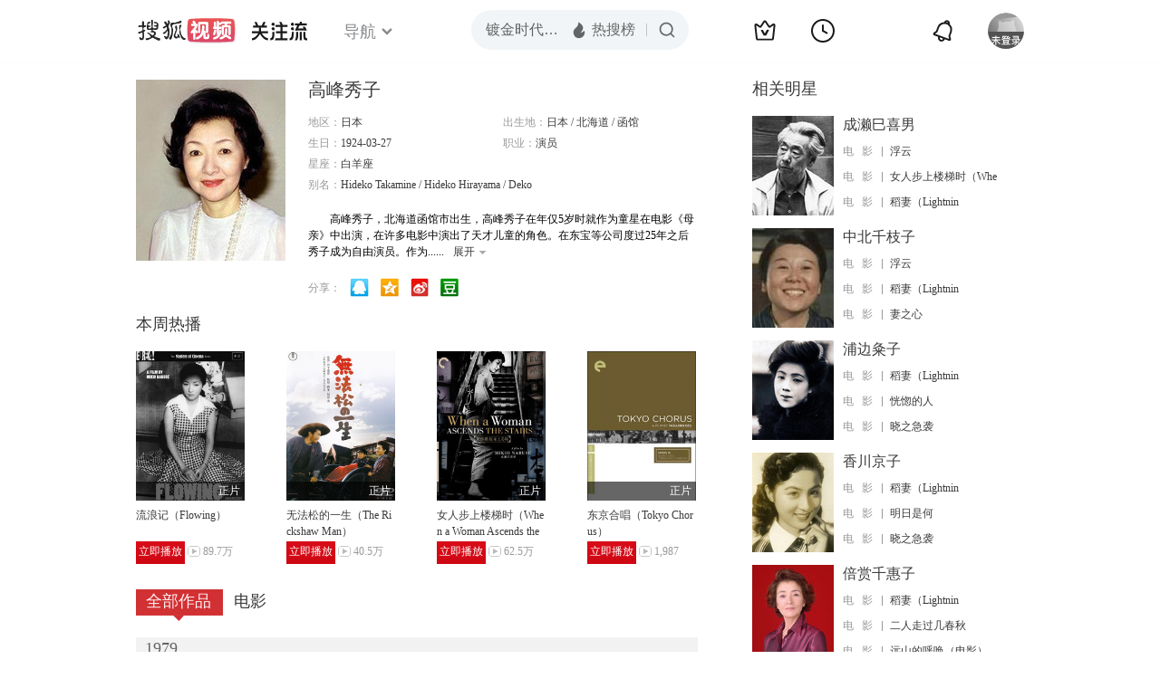

--- FILE ---
content_type: text/html;charset=UTF-8
request_url: https://score.my.tv.sohu.com/digg/get.do?type=442&vid=3506&callback=jQuery17206336419822498818_1769408334764&_=1769408337005
body_size: 100
content:
jQuery17206336419822498818_1769408334764({"vid":3506,"downCount":6,"statusText":"success","upCount":8,"pid":0,"tvid":3506,"type":442,"status":200})

--- FILE ---
content_type: text/javascript; charset=utf-8
request_url: https://hui.sohu.com/mum/ipqueryjp?callback=jsonp1769408334205&cookie=1769408334503&platform_source=pc&_=1769408334206
body_size: 29
content:
typeof jsonp1769408334205 === 'function' && jsonp1769408334205({
  "ext_ip": "18.188.173.142",
  "urls": []
});

--- FILE ---
content_type: application/x-javascript
request_url: https://tv.sohu.com/upload/static/plugin/sub.js
body_size: 5020
content:
/* sohutv 2017-03-23 16:24:55 */
"undefined"==typeof window.sohuHD&&(window.sohuHD={}),function(t,i,e){i.extend(e,{getCssFile:function(t,e){var n=document.createElement("link"),s=document.getElementsByTagName("head")[0]||document.documentElement||document.body;i.extend(n,{type:"text/css",rel:"stylesheet",href:t}),e&&apply(n,{charset:e}),s.appendChild(n)}}),e.getCssFile("//tv.sohu.com/upload/static/plugin/sub/skin/sub.css");var n={pageBody:"CSS1Compat"==document.compatMode?document.documentElement:document.body,container:null,tipmsg:"placehoder",timeoutID:null,interID:null,tmpl:{confirm:['<div class="inner"><p><span class="ico_qmark"></span>',this.tipmsg,"</p>","<p>",'<a class="btn_1" href="#" rel="btn" rev="confirm">\u786e\u5b9a</a>','<a class="btn_1" href="#" rel="btn" rev="cancel">\u53d6\u6d88</a></p></div>','<a class="close_btn" href="#" rel="btn" rev="cancel"></a>'],tip:['<div class="inner"><p><span class="ico_suc"></span>@title</p>',this.tipmsg,,'<p><a class="btn_1" href="#" rel="btn" rev="cancel">\u786e\u5b9a<em class="second"></em></a></p></div>','<a class="close_btn" href="#" rel="btn" rev="cancel"></a>']},show:function(e,s){this.container&&this.container.length||(i(document.body).append('<div id="subtipDiv" class="rssTips"></div>'),this.container=i("#subtipDiv")),null!==this.timeoutID&&clearTimeout(this.timeoutID),this.interID&&clearInterval(this.interID);var a=this.container,o=e.type||"tip",r=e.tip||"\u5199\u4e2a\u63d0\u793a\u8bed\u5457",c=e.title||"\u8ba2\u9605\u6210\u529f\uff01",u=n.tmpl[o],l=e.ok,d=e.no,h=this.pageBody,p=(h.clientWidth-252)/2,b=(h.clientHeight-125)/2,f=i(s),g=f.offset()||{},v=h.scrollWidth;b="undefined"==typeof g.top?b:g.top,"undefined"!=typeof g.left&&(p=g.left<v/2?g.left+100:g.left-300),a.css({position:"absolute",top:b,left:p}),u.splice(1,1,r),a.html(u.join("").replace("@title",c));var m=this;if(a.find('a[rel="btn"]').click(function(i){i=i.target,"A"!=i.tagName&&(i=i.parentNode);var e=i.getAttribute("rev");return"confirm"==e?l?l.call(t):m.close():"cancel"==e&&(m.close(),d&&d.call(t)),!1}),a.show(),e.autoClose&&e.autoClose>0){var y=a.find(".second").text("").data("second",e.autoClose),k=function(){var t=y.data("second"),i=!1;return t>=0&&(y.text("("+t+"s)").data("second",--t),i=!0),i};k(),m.interID=setInterval(function(){var t=k();t||(clearInterval(m.interID),n.close())},1e3)}},close:function(){null!==this.timeoutID&&clearTimeout(this.timeoutID);var t=this.container;t&&t.length&&t.hide()}},s={},a={},o={},r=1;e.sub={dialog:n,showSuccessDialog:function(t){n.show({autoClose:3,tip:'<p>\u67e5\u770b<a target="_blank" href="//my.tv.sohu.com/user/subscribe/list.do">\u6211\u7684\u8ba2\u9605</a>\u6216\u8c03\u6574<a target="_blank" href="//my.tv.sohu.com/user/setting/subscribe.do">\u6211\u7684\u901a\u77e5\u65b9\u5f0f</a></p>'},t)},subUrl:"//my.tv.sohu.com/user/a/subscribe/add.do",unsubUrl:"//my.tv.sohu.com/user/a/subscribe/delete.do",checkUrl:"//push.my.tv.sohu.com/user/a/subscribe/batchJudge.do",pingback:function(i){try{var e="//click.hd.sohu.com.cn/s.gif?ref="+escape(t.location.href)+"&type="+i+"&_"+(new Date).getTime(),n=new Image,s=r++;o[s]=n,n.onload=n.onerror=n.onabort=function(){o[s]=null},n.src=e}catch(a){}},redirect:function(i,e,n){if(document.all){var s=document.createElement("a");s.onclick=null,s.href=i,e&&(s.target=e),document.body.appendChild(s),s.click()}else if(e){t.open(i)}else location.href=i},isLogin:function(){return!!this.getPassport()},getPassport:function(){return PassportSC.parsePassportCookie(),PassportSC.cookieHandle()},subscribe:function(t,e,n,s){if(!this.isLogin())return!1;var a=this.getPassport();t=t?"&playlistid="+t:"",e=e?"&channelid="+e:"",s=s?"&plat="+s:"",i.getJSON(this.subUrl+"?passport="+a+t+e+s+"&callback=?",function(t){t=t||{},n&&n(t)})},unsubscribe:function(t,e){if(!this.isLogin)return!1;var n=this.getPassport();i.getJSON(this.unsubUrl+"?passport="+n+"&playlistid="+t+"&callback=?",function(t){t=t||{},e&&e(t)})},check:function(e,n,s,a){a=a||t,i.getJSON(this.checkUrl+"?callback=?&plat=100"+(e&&e.length?"&playlistids="+e.join(","):"")+(n&&n.length?"&channelids="+n.join(","):""),function(t){t=t||{},1==t.status&&s&&s.call(a,t)})},registType:function(t,i){a[t]=i},unregistType:function(t){var i=a[t];return delete a[t],i},getStrategyType:function(t){return a[t]},regist:function(t,i){s[t]=i},unregist:function(t){var i=s[t];return delete s[t],i},getStrategy:function(t){return s[t]},store:function(t,e){i.cookie(t,e,{domain:"tv.sohu.com"})},retrive:function(t){return i.cookie(t)},clear:function(t){i.cookie(t,0,{expires:-1,domain:"tv.sohu.com"})},run:function(){var t=Array.prototype.slice.call(arguments,0);i(function(){for(var i=0,e=t.length;e>i;i++)try{s[t[i]]&&s[t[i]]().start()}catch(n){}})}}}(window,jQuery,sohuHD),function(t,i){var e,n=sohuHD.sub,s=0,a={drama:{value:1,initHTML:function(){e&&e.remove(),e=i('<a class="channel-sub channel-tv" href="#" channelid="1">+\u8ba2\u9605\u6bcf\u5468\u5f71\u89c6\u7cbe\u9009</a>');var t=i('<div class="channel-sub-wrapper r"></div>');i(".menubox .subnavbar").append(t.append(e))}},movie:{value:1,initHTML:function(){e&&e.remove(),e=i('<a class="channel-sub channel-movie" href="#" channelid="1">+\u8ba2\u9605\u6bcf\u5468\u5f71\u89c6\u7cbe\u9009</a>');var t=i('<div class="channel-sub-wrapper r"></div>');i(".menubox .subnavbar").append(t.append(e))}},yule:{value:6,initHTML:function(){e&&e.remove(),e=i('<a class="channel-sub channel-yule" href="#" channelid="6">+\u8ba2\u9605\u5a31\u4e50\u5934\u6761</a>');var t=i('<div class="channel-sub-wrapper r"></div>');i(".menubox .subnavbar").append(t.append(e))}},news:{value:5,initHTML:function(){e&&e.remove(),e=i('<a class="channel-sub channel-news" href="#" channelid="5">+\u8ba2\u9605\u5934\u6761\u65b0\u95fb</a>');var t=i('<div class="channel-sub-wrapper r"></div>');i(".menubox .subnavbar").append(t.append(e))}}},o=a[location.pathname.replace(/\//g,"")],r="channelsub",c=function(){var t=n.retrive(r);t&&u(t)},u=function(t){n.isLogin()&&n.subscribe(null,t,function(){n.showSuccessDialog(e),e.remove()},608)},l=function(){e.click(function(t){return n.pingback("order_pos_channel"),t=t.target,n.isLogin()?u(o.value):(n.store(r,o.value),setTimeout(function(){n.redirect("//my.tv.sohu.com?bru="+escape(location.href))},1e3)),!1}),c()},d=function(){o.initHTML(),l()},h=function(){o&&n.check(null,[o.value],function(t){var i=t.channel||[];i&&i.length&&!i[0].isSubs&&d()})},p=function(){messagebus.subscribe("com.sohu.login",function(){0==s&&(s=1,h())},this,null,{cache:!0}),messagebus.subscribe("com.sohu.logout",function(){s=0,h()},this,null,{cache:!0})};n.regist("channel",function(){return{start:p}})}(window,jQuery),function(t,i){function e(t){this.config=t||{},t.list?this.list=t.list:this.list=i(t.selector),i.extend(this,t),this.lis=this.list.find("li"),this.dls=this.lis.find("dl"),this.state=0,this.classes=this.classes?" "+this.classes:"",this.plat=t.plat,this.pingbackType=t.pingbackType}var n=sohuHD.sub;i.extend(e.prototype,{getPlids:function(){var t=[],e=this.lis;return e.each(function(){var e=i(this).attr("plid");e&&t.push(e)}),t},initBtnHTML:function(t,i){t.find("p:eq(0)").append('<a class="v-l-s'+this.classes+'" href="#" plid="'+i+'">\u8ba2\u9605</a>')},isValidContainer:function(t){var i=t.find("p:eq(0)"),e=i.find("a:first");return i.width()-e.width()>=46},initBtn:function(t){var e=this,n=this.lis;n.each(function(){var n=i(this);n.attr("plid")==t&&e.isValidContainer(n)&&e.initBtnHTML(n,t)})},initBtns:function(t){var e,s,a;for(s=0,a=t.length;a>s;s++)e=t[s],e.isSubsAble&&!e.isSubs&&this.initBtn(e.playlisid);var o=this,r=this.list;r.click(function(t){t=t.target;var e=t.getAttribute("plid");if("A"==t.tagName&&e&&(t=i(t),1!=t.data("isRemoved")))return n.pingback(o.pingbackType),n.isLogin()?(t.data("isRemoved",1),o.subscribe(e,t,function(){t.hide()})):(n.store(o.autokey,e),setTimeout(function(){n.redirect("//my.tv.sohu.com?bru="+escape(location.href))},1e3)),!1})},autoSub:function(t){var i=n.retrive(this.autokey);if(n.clear(this.autokey),n.isLogin()&&i){var e,s,a;for(e=0,s=t.length;s>e;e++)if(a=t[e],a.playlisid==i&&a.isSubsAble&&!a.isSubs){var o=this.list.find('a[plid="'+i+'"]');return void this.subscribe(i,o,function(){o.remove})}}},subscribe:function(t,i,e){n.isLogin()&&n.subscribe(t,null,function(t){n.showSuccessDialog(i),e&&e()},this.plat)},init:function(){var t=this,i=this.getPlids();this.list.find("a[plid]").remove(),i&&i.length&&n.check(i,null,function(i){var e=i.playlist||[];t.initBtns(e),t.autoSub(e)})},start:function(){var t=this;messagebus.subscribe("com.sohu.login",function(){0==t.state&&(t.state=1,t.init())},this,null,{cache:!0}),messagebus.subscribe("com.sohu.logout",function(){t.state=0,t.init()},this,null,{cache:!0})}}),n.registType("videolist",e)}(window,jQuery),function(t,i){var e=sohuHD.sub,n=e.getStrategyType("videolist"),s=function(t){var i=t.find("p:eq(1)"),e=i.find("a:first");return i.width()-e.width()>=86};e.regist("index-tv-list",function(){return new n({list:i(".bodyer .itembox.TVplay .box-bd ul"),autokey:"indextvlist",plat:607,pingbackType:"order_pos_tvindex"})}),e.regist("index-am-list",function(){return new n({list:i(".bodyer .itembox.TVplay .box-bd ul"),autokey:"indexamlist",initBtnHTML:function(t,i){t.find("dt").append('<a class="btn-read" href="#" plid="'+i+'">\u8ba2\u9605</a>')},getPlids:function(){var t=[],e=this.dls;return e.each(function(){var e=i(this).attr("plid");e&&t.push(e)}),t},initBtn:function(t){var e=this,n=this.dls;n.each(function(){var n=i(this);return n.attr("plid")==t?(e.isValidContainer(n)&&e.initBtnHTML(n,t),!1):void 0})},isValidContainer:function(t){var i=t.find("dt"),e=i.find("em");return i.width()-e.width()>=46},plat:607,pingbackType:"order_pos_tvindex"})}),e.regist("index-show-list",function(){return new n({list:i(".bodyer .itembox.yuanchuang .box-bd ul"),initBtnHTML:function(t,i){t.find("p:eq(1)").append('<a class="v-l-s" href="#" plid="'+i+'">\u8ba2\u9605</a>')},isValidContainer:s,autokey:"indexhsowlist",plat:607,pingbackType:"order_pos_tvindex"})}),e.regist("index-variety-list",function(){return new n({list:i(".bodyer .itembox.zongyi .box-bd ul"),initBtnHTML:function(t,i){t.find("p:eq(1)").append('<a class="v-l-s" href="#" plid="'+i+'">\u8ba2\u9605</a>')},isValidContainer:s,autokey:"indexvarietylist",plat:607,pingbackType:"order_pos_tvindex"})}),e.regist("index-comit-list",function(){return new n({list:i(".bodyer .itembox.dongman .box-bd ul"),autokey:"indexcomitlist",plat:607,pingbackType:"order_pos_tvindex"})})}(window,jQuery),function(t,i){var e=sohuHD.sub,n=e.getStrategyType("videolist");e.regist("drama-hotSync-list",function(){return new n({list:i(".bodyer .itembox.hotSync .box-bd ul"),autokey:"dramahotsynclist",plat:608,pingbackType:"order_pos_channel"})}),e.regist("drama-globalSync-list",function(){return new n({list:i(".bodyer .itembox.globalSync .box-bd ul"),autokey:"dramaglobalSynclist",plat:608,pingbackType:"order_pos_channel"})}),e.regist("comic-china-list",function(){return new n({list:i(".bodyer .itembox.ChinaS:eq(0)").find(".box-bd ul"),autokey:"comicchinalist",plat:608,pingbackType:"order_pos_channel"})}),e.regist("comic-japan-list",function(){return new n({list:i(".bodyer .itembox.ChinaS:eq(1)").find(".box-bd ul"),autokey:"comicjapanlist",plat:608,pingbackType:"order_pos_channel"})}),e.regist("comic-am-list",function(){return new n({list:i(".bodyer .itembox.ChinaS:eq(2)").find(".box-bd ul"),autokey:"comicamlist",plat:608,pingbackType:"order_pos_channel"})}),e.regist("am-comedy-list",function(){return new n({list:i(".bodyer .itembox.comedy").find(".box-bd ul"),autokey:"amcomedylist",plat:608,pingbackType:"order_pos_channel"})}),e.regist("am-suspense-list",function(){return new n({list:i(".bodyer .itembox.suspense").find(".box-bd ul"),autokey:"am-suspense-list",plat:608,pingbackType:"order_pos_channel"})}),e.regist("am-wy-list",function(){return new n({list:i(".bodyer .itembox.elite:eq(0)").find(".box-bd ul"),autokey:"am-wy-list",plat:608,pingbackType:"order_pos_channel"})}),e.regist("am-action-list",function(){return new n({list:i(".bodyer .itembox.elite:eq(1)").find(".box-bd ul"),autokey:"am-action-list",plat:608,pingbackType:"order_pos_channel"})})}(window,jQuery),function(t,i){var e,n,s,a,o=sohuHD.sub,r="autoSub",c='<a class="addSubBtn s-normal" style="font-size:12px;font-weight:400;" rel="sub" href="#"></a>',u={variety:function(t){if(i("#sohuplayer").length)if(i("#introbtn").length)i("#introbtn").after(c);else{i("#location .left").css({height:30}),i("#specialNum").after(c);var e=i("#clsNameA a").outerWidth()+i("#specialID a").outerWidth()+i("#specialNum").outerWidth();e>500&&(i("#location > .left").css({width:"auto"}),i("#location > .right").hide())}else i("#location .left > h1").append(c);n=i(".addSubBtn"),b(),t?l():h(0)},doc:function(t){if(i("#sohuplayer").length){i("#location .left").css({height:30});var e=i("#specialNum");e&&e.length||(e=i("#specialID")),e.after(c);var s=i("#clsNameA a").width()+i("#specialID a").width()+i("#specialNum").width();s>500&&(i("#location > .left").css({width:"auto"}),i("#location > .right").hide()),n=i(".addSubBtn"),b(),t?l():h(0)}else var a=setInterval(function(){var e=i("#infoId .title .l");e.length&&(clearInterval(a),e.append(c),n=i(".addSubBtn"),b(),t?l():h(0))},15)},tv:function(t){i.getJSON("//pl.hd.sohu.com/isover_playlist?callback=?&playlistid="+e,function(e){n||(e=e||{},0==e.isover&&(i("#sohuplayer").length?(i("#location .left").css({height:30}),i("#specialNum").after(c)):i("#location .left > h1").append(c),n=i(".addSubBtn"),b(),t?l():h(0)))})},mytv:function(t){i("#sohuplayer").length?/^\/u\/pw/.test(location.pathname)&&i(".location").append(c):i("#contentK .right .title1:first").children("h2").append(c),n=i(".addSubBtn"),b(),t?l():h(0)}};u.comic=u.tv;var l=function(){i.getJSON("//my.tv.sohu.com/user/a/subscribe/judge.do?callback=?&passport="+o.getPassport()+"&playlistid="+e,function(t){t=t||{},h(t.status),d(t.status)})},d=function(t){var i=o.retrive(r);1!==t&&2!==t&&i&&p.sub(n),o.clear(r)},h=function(t){n.removeClass("btn_red btn_green btn_gray"),1===t?n.addClass("btn_green").text("\u5df2\u8ba2\u9605").attr("rel","subed"):2==t?n.addClass("btn_gray").text("\u53d6\u6d88\u8ba2\u9605").attr("rel","unsub"):n.addClass("btn_red").text("\u8ba2\u9605").attr("rel","sub")},p={sub:function(t){o.subscribe(e,null,function(i){h(i.status),o.showSuccessDialog(t)},s)},unsub:function(t){var i=o.dialog;i.show({type:"confirm",tip:"\u60a8\u786e\u5b9a\u8981\u53d6\u6d88\u8ba2\u9605\u5417\uff1f",ok:function(){o.unsubscribe(e,function(e){e=e||{},h(0),i.show({autoClose:3,tip:"\u60a8\u5df2\u6210\u529f\u53d6\u6d88\u8ba2\u9605\uff01",title:"\u9000\u8ba2\u6210\u529f\uff01"},t)})}},t)}},b=function(){n=i(".addSubBtn.s-normal"),n.click(function(t){t=t.target;var i=t.getAttribute("rel");return"sub"==i&&o.pingback(a),o.isLogin()?p[i]&&p[i](t):(o.store(r,e),setTimeout(function(){o.redirect("//my.tv.sohu.com?bru="+escape(location.href))},1e3)),!1}),n.hover(function(t){var t=t.target,i=t.getAttribute("rel");"subed"==i&&h(2)},function(t){var t=t.target,i=t.getAttribute("rel");"unsub"==i&&h(1)})},f=function(e,o){if(!n){o=o||t.filmType;var r=u[o];r&&(i("#sohuplayer").length?(s=604,a="order_pos_playpage"):(s=603,a="order_pos_playlist"),r(e))}},g=function(i){var s=function(){return e=t.vrs_playlist_id||t.PLAYLIST_ID||t.VRS_ALBUM_ID,"mytv"==t.filmType&&(e=t._videoInfo&&t._videoInfo.playListId||t.pid),!!e};if(n)return void(o.isLogin()?l():h(0));if(s())f(o.isLogin(),i);else var a=setInterval(function(){s()&&(clearInterval(a),f(o.isLogin(),i))},20)},v=function(t){messagebus.subscribe("com.sohu.login",function(){g(t)},this,null,{cache:!0}),messagebus.subscribe("com.sohu.logout",function(){g(t)},this,null,{cache:!0})};sohuHD.sub.regist("play-album",function(){return{start:v}})}(window,jQuery),function(t,i){var e=sohuHD.sub,n={btns:null,pingbackType:null,key:"mo-rss",start:function(){this.init(),messagebus.subscribe("core.login",this.init,this),messagebus.subscribe("core.logout",this.init,this),messagebus.subscribe("com.sohu.login",this.init,this),messagebus.subscribe("com.sohu.logout",this.init,this)},init:function(){this.btns=i(".rss-btn"),this.btns.length&&(this.initEvent(),e.isLogin()?e.check(function(){var t=[];return this.btns.each(function(){this.getAttribute("plid")&&t.push(this.getAttribute("plid"))}),t}.call(this),null,function(t){this.initBtns(t)},this):this.changeStatus(0))},autoSubscribe:function(){var t=e.retrive(this.key),i=this;t&&(e.subscribe(t,null,function(n){i.changeStatus({s:1,p:t}),e.showSuccessDialog()}),e.clear(this.key))},initBtns:function(t){var e=t.playlist||[],n=this;i.each(e,function(t,i){i.isSubsAble&&n.changeStatus({s:i.isSubs?"1":"0",p:i.playlisid})}),this.autoSubscribe()},initEvent:function(){var t=this;this.btns.hover(function(){var e=i(this);"subed"==e.data("action")&&t.changeStatus({s:2,p:e.attr("plid")})},function(){var e=i(this);"unsub"==e.data("action")&&t.changeStatus({s:1,p:e.attr("plid")})});var n={sub:function(i){this.pingbackType&&e.pingback(this.pingbackType);var n=i.getAttribute("plid"),s=!1;return e.isLogin()?e.subscribe(n,null,function(s){t.changeStatus({s:1,p:n}),e.showSuccessDialog(i)},606):(e.store(this.key,n),setTimeout(function(){e.redirect("//my.tv.sohu.com?bru="+escape(location.href))},1e3)),s},unsub:function(i){var n=e.dialog,s=i.getAttribute("plid");n.show({type:"confirm",tip:"\u60a8\u786e\u5b9a\u8981\u53d6\u6d88\u8ba2\u9605\u5417\uff1f",ok:function(){e.unsubscribe(s,function(e){t.changeStatus({s:0,p:s}),n.show({autoClose:3,tip:"\u60a8\u5df2\u6210\u529f\u53d6\u6d88\u8ba2\u9605\uff01",title:"\u9000\u8ba2\u6210\u529f\uff01"},i)})}},i)}};this.btns.click(function(e){var s=i(this),a=s.data("action");if(n[a])var o=n[a].call(t,this);return!!o})},statusMap:{0:{c:"btn_red",t:"\u8ba2\u9605",a:"sub"},1:{c:"btn_green",t:"\u5df2\u8ba2\u9605",a:"subed"},2:{c:"btn_gray",t:"\u53d6\u6d88\u8ba2\u9605",a:"unsub"}},changeStatus:function(t){var e=this,n=Object.prototype.toString,s=function(){var t=[];for(var i in this.statusMap)t.push(this.statusMap[i].c);return t.join(" ")}.call(this);if("[object Number]"==n.call(t)||"[object String]"==n.call(t)){var a=this.statusMap[""+t];if(!a)return;this.btns.removeClass(s).addClass(a.c).text(a.t).data("action",a.a)}else"[object Object]"==n.call(t)&&(t=[t]),i.each(t,function(t,i){var n=e.statusMap[i.s];e.btns.filter("[plid="+i.p+"]").removeClass(s).addClass(n.c).text(n.t).data("action",n.a)})}};e.regist("mo",function(){return n})}(window,jQuery);

--- FILE ---
content_type: text/plain;charset=UTF-8
request_url: https://v4.passport.sohu.com/i/cookie/common?callback=passport4015_cb1769408339729&dfp=1769408339803&_=1769408339803
body_size: -297
content:
passport4015_cb1769408339729({"body":"","message":"Success","status":200})